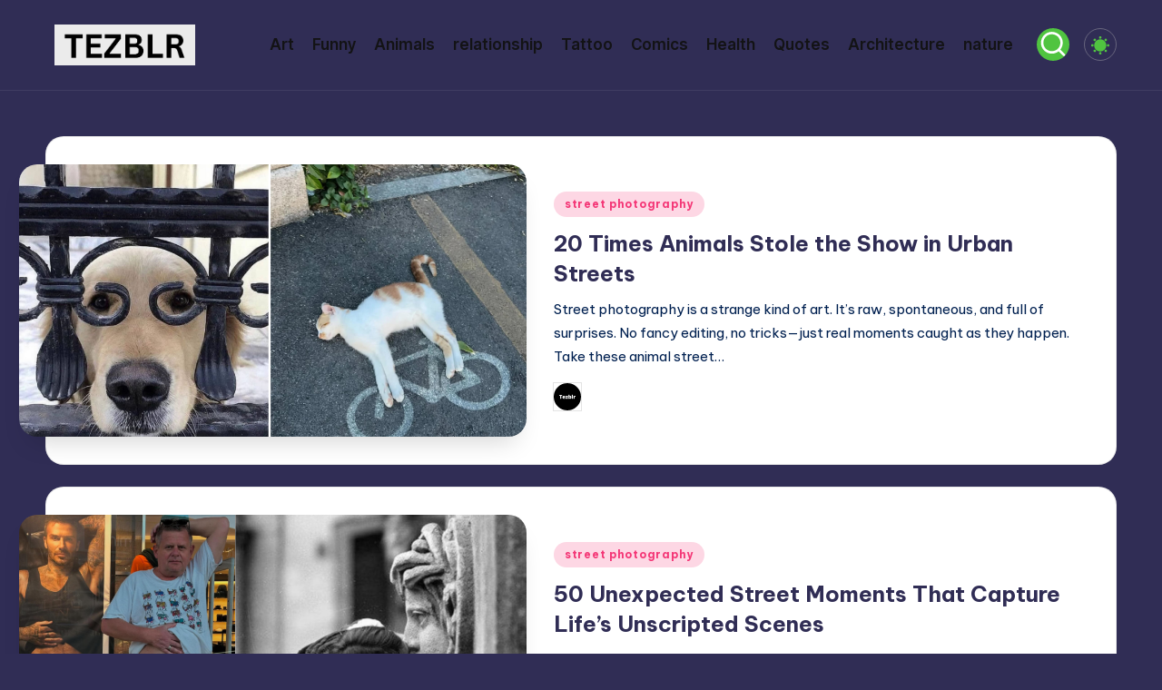

--- FILE ---
content_type: text/html; charset=utf-8
request_url: https://www.google.com/recaptcha/api2/aframe
body_size: 266
content:
<!DOCTYPE HTML><html><head><meta http-equiv="content-type" content="text/html; charset=UTF-8"></head><body><script nonce="iS0pkwzbKmT-TtktpbE4HA">/** Anti-fraud and anti-abuse applications only. See google.com/recaptcha */ try{var clients={'sodar':'https://pagead2.googlesyndication.com/pagead/sodar?'};window.addEventListener("message",function(a){try{if(a.source===window.parent){var b=JSON.parse(a.data);var c=clients[b['id']];if(c){var d=document.createElement('img');d.src=c+b['params']+'&rc='+(localStorage.getItem("rc::a")?sessionStorage.getItem("rc::b"):"");window.document.body.appendChild(d);sessionStorage.setItem("rc::e",parseInt(sessionStorage.getItem("rc::e")||0)+1);localStorage.setItem("rc::h",'1769113714462');}}}catch(b){}});window.parent.postMessage("_grecaptcha_ready", "*");}catch(b){}</script></body></html>

--- FILE ---
content_type: application/javascript; charset=utf-8
request_url: https://fundingchoicesmessages.google.com/f/AGSKWxX_fDQ605sU-CAjmPlOnfqwIrjJ7SQ2aAtJVgvbJliRJ1ZSoBokj7ftbdtCr9bAClCMAAkJfZ8W2THvt5lhtWxPiTSRCcwfewXp76ACoHXQiI_JTcqVXmkos9WIyHavTSj4bNVQgQ==?fccs=W251bGwsbnVsbCxudWxsLG51bGwsbnVsbCxudWxsLFsxNzY5MTEzNzE0LDgzNTAwMDAwMF0sbnVsbCxudWxsLG51bGwsW251bGwsWzcsOSw2XSxudWxsLDIsbnVsbCwiZW4iLG51bGwsbnVsbCxudWxsLG51bGwsbnVsbCwxXSwiaHR0cHM6Ly90ZXpibHIuY29tL2NhdGVnb3J5L3N0cmVldC1waG90b2dyYXBoeS8iLG51bGwsW1s4LCJrNjFQQmptazZPMCJdLFs5LCJlbi1VUyJdLFsxOSwiMiJdLFsxNywiWzBdIl0sWzI0LCIiXSxbMjksImZhbHNlIl1dXQ
body_size: 211
content:
if (typeof __googlefc.fcKernelManager.run === 'function') {"use strict";this.default_ContributorServingResponseClientJs=this.default_ContributorServingResponseClientJs||{};(function(_){var window=this;
try{
var qp=function(a){this.A=_.t(a)};_.u(qp,_.J);var rp=function(a){this.A=_.t(a)};_.u(rp,_.J);rp.prototype.getWhitelistStatus=function(){return _.F(this,2)};var sp=function(a){this.A=_.t(a)};_.u(sp,_.J);var tp=_.ed(sp),up=function(a,b,c){this.B=a;this.j=_.A(b,qp,1);this.l=_.A(b,_.Pk,3);this.F=_.A(b,rp,4);a=this.B.location.hostname;this.D=_.Fg(this.j,2)&&_.O(this.j,2)!==""?_.O(this.j,2):a;a=new _.Qg(_.Qk(this.l));this.C=new _.dh(_.q.document,this.D,a);this.console=null;this.o=new _.mp(this.B,c,a)};
up.prototype.run=function(){if(_.O(this.j,3)){var a=this.C,b=_.O(this.j,3),c=_.fh(a),d=new _.Wg;b=_.hg(d,1,b);c=_.C(c,1,b);_.jh(a,c)}else _.gh(this.C,"FCNEC");_.op(this.o,_.A(this.l,_.De,1),this.l.getDefaultConsentRevocationText(),this.l.getDefaultConsentRevocationCloseText(),this.l.getDefaultConsentRevocationAttestationText(),this.D);_.pp(this.o,_.F(this.F,1),this.F.getWhitelistStatus());var e;a=(e=this.B.googlefc)==null?void 0:e.__executeManualDeployment;a!==void 0&&typeof a==="function"&&_.To(this.o.G,
"manualDeploymentApi")};var vp=function(){};vp.prototype.run=function(a,b,c){var d;return _.v(function(e){d=tp(b);(new up(a,d,c)).run();return e.return({})})};_.Tk(7,new vp);
}catch(e){_._DumpException(e)}
}).call(this,this.default_ContributorServingResponseClientJs);
// Google Inc.

//# sourceURL=/_/mss/boq-content-ads-contributor/_/js/k=boq-content-ads-contributor.ContributorServingResponseClientJs.en_US.k61PBjmk6O0.es5.O/d=1/exm=ad_blocking_detection_executable,kernel_loader,loader_js_executable,web_iab_tcf_v2_signal_executable/ed=1/rs=AJlcJMztj-kAdg6DB63MlSG3pP52LjSptg/m=cookie_refresh_executable
__googlefc.fcKernelManager.run('\x5b\x5b\x5b7,\x22\x5b\x5bnull,\\\x22tezblr.com\\\x22,\\\x22AKsRol-YaZj5Qp1xQsERTtclFQpNDUCrKgGBaKw6_7co9NVqw_qXtWiRR_OZbBAhFya_JbrfGB98KWg9cdDEkIdGqGzx_eY0ia43BaWuHUud7eS_WuYcF0lE-CQiDkjC1OoZV_ZdGw0KOebZ8WA7PmtLM1fO1a1P_A\\\\u003d\\\\u003d\\\x22\x5d,null,\x5b\x5bnull,null,null,\\\x22https:\/\/fundingchoicesmessages.google.com\/f\/AGSKWxXUqRSQOva3Fx8TyV0osXT4051aa37LugJlhXRuXASBSs2QeaBLaPQK97O-gkGX0BGau0gOvV5-53z8mU8J3y1-_BwHDhpXaE_19B2vr3B2apEsp3AOK4Ds23zi7Hpq2JGUIztCvg\\\\u003d\\\\u003d\\\x22\x5d,null,null,\x5bnull,null,null,\\\x22https:\/\/fundingchoicesmessages.google.com\/el\/AGSKWxVP5mo05M6N3rUAtoa8g8qA0x-u1eOOZX15qht8IX27D3xRbxPxo4dtOSMvRs__urX8udPF3PEXxoBxJX_oPtAYdpH5xZ8NaMHUXeRgQgXeL-tmsXSIlVOkpKXX0CBbtRr4fUmTkA\\\\u003d\\\\u003d\\\x22\x5d,null,\x5bnull,\x5b7,9,6\x5d,null,2,null,\\\x22en\\\x22,null,null,null,null,null,1\x5d,null,\\\x22Privacy and cookie settings\\\x22,\\\x22Close\\\x22,null,null,null,\\\x22Managed by Google. Complies with IAB TCF. CMP ID: 300\\\x22\x5d,\x5b3,1\x5d\x5d\x22\x5d\x5d,\x5bnull,null,null,\x22https:\/\/fundingchoicesmessages.google.com\/f\/AGSKWxWLSS6mAUeJt6t32JmY22NNfEXWGWDsBw5TnkSaNyPojJ6NiZfYw4-bmxPpG-cMnrAJDNRFfYG4jEa_3y0xI9CARdWPsNcUQJhUQ5MWcQ0_8SdmGBjzWUFs9bmwWoqZ7l3MUOBG9w\\u003d\\u003d\x22\x5d\x5d');}

--- FILE ---
content_type: application/javascript; charset=utf-8
request_url: https://fundingchoicesmessages.google.com/f/AGSKWxUv6dsn4MXkrRRJQrKzAzxZPH5F3j93ZqklbE0VC14-7annByyZIF0nemYAwwpdpJF13iIwnMI_joilcBUHWU3uEogkkJXWyghWxg3DO03i6uGaIKEDIwiJN3IBWXPCpN0C0pMIvX7MqOkggbSbpItgo4d3EBa-xjQqRY-GjQBD6lQpd1swzfqTz-Hm/_/stocksad./ServeAd?_728by90_/banner_file.php?_adcall_
body_size: -1289
content:
window['05fdf879-6995-4fc5-bdb8-03a4b10997ef'] = true;